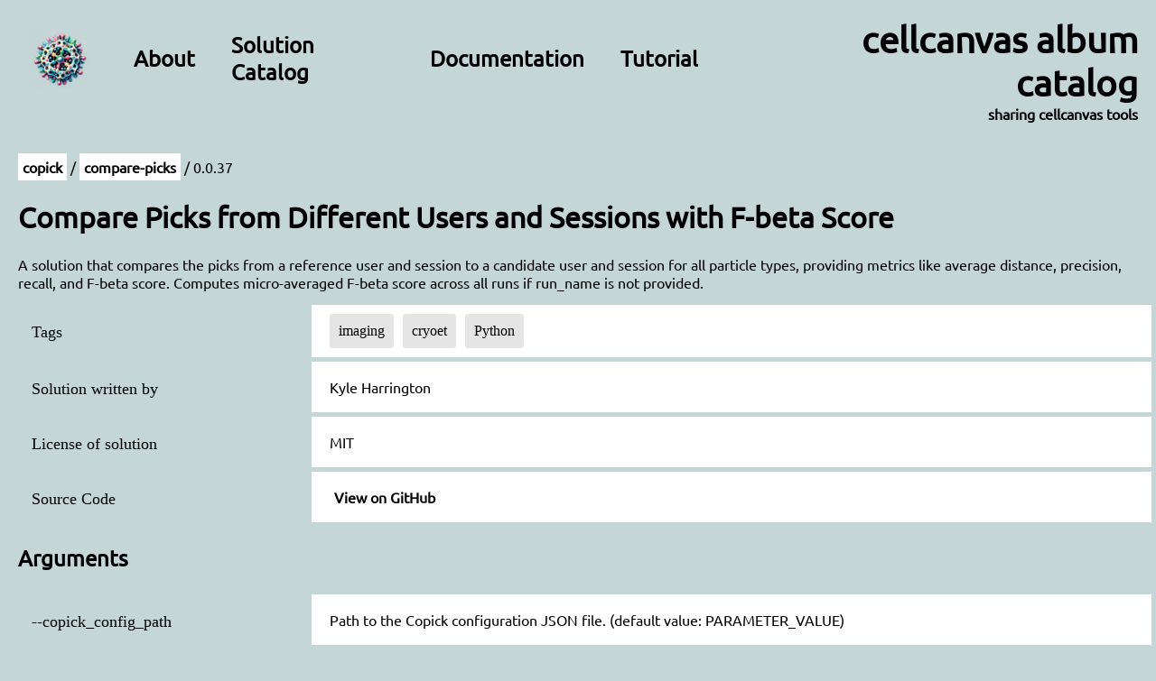

--- FILE ---
content_type: text/html; charset=utf-8
request_url: https://album.cellcanvas.org/copick/compare-picks/0.0.37/
body_size: 6135
content:
<!DOCTYPE html><html><head><meta charSet="utf-8"/><meta http-equiv="x-ua-compatible" content="ie=edge"/><meta name="viewport" content="width=device-width, initial-scale=1, shrink-to-fit=no"/><style data-href="/styles.eda51b879585b4a800dd.css" data-identity="gatsby-global-css">@font-face{font-display:swap;font-family:Ubuntu;font-style:normal;font-weight:400;src:url(/static/ubuntu-cyrillic-ext-400-normal-80c010be16bde8b7e613a74066e2b9ef.woff2) format("woff2"),url(/static/ubuntu-all-400-normal-8629f83ad2c45e75a914dd97fd21746d.woff) format("woff");unicode-range:U+0460-052f,U+1c80-1c88,U+20b4,U+2de0-2dff,U+a640-a69f,U+fe2e-fe2f}@font-face{font-display:swap;font-family:Ubuntu;font-style:normal;font-weight:400;src:url(/static/ubuntu-cyrillic-400-normal-5baf1f37de97e50ab654c46ecdfa687b.woff2) format("woff2"),url(/static/ubuntu-all-400-normal-8629f83ad2c45e75a914dd97fd21746d.woff) format("woff");unicode-range:U+0301,U+0400-045f,U+0490-0491,U+04b0-04b1,U+2116}@font-face{font-display:swap;font-family:Ubuntu;font-style:normal;font-weight:400;src:url(/static/ubuntu-greek-ext-400-normal-7f5049065c02fb5e06282aeab839cbb2.woff2) format("woff2"),url(/static/ubuntu-all-400-normal-8629f83ad2c45e75a914dd97fd21746d.woff) format("woff");unicode-range:U+1f??}@font-face{font-display:swap;font-family:Ubuntu;font-style:normal;font-weight:400;src:url(/static/ubuntu-greek-400-normal-038ee74fde7a2c872ee2f9a62edb69d8.woff2) format("woff2"),url(/static/ubuntu-all-400-normal-8629f83ad2c45e75a914dd97fd21746d.woff) format("woff");unicode-range:U+0370-03ff}@font-face{font-display:swap;font-family:Ubuntu;font-style:normal;font-weight:400;src:url(/static/ubuntu-latin-ext-400-normal-9967dbf10fc3cb92edfb247472a17ec0.woff2) format("woff2"),url(/static/ubuntu-all-400-normal-8629f83ad2c45e75a914dd97fd21746d.woff) format("woff");unicode-range:U+0100-024f,U+0259,U+1e??,U+2020,U+20a0-20ab,U+20ad-20cf,U+2113,U+2c60-2c7f,U+a720-a7ff}@font-face{font-display:swap;font-family:Ubuntu;font-style:normal;font-weight:400;src:url(/static/ubuntu-latin-400-normal-2f02effe392a63dc07a5cdf187b2ef09.woff2) format("woff2"),url(/static/ubuntu-all-400-normal-8629f83ad2c45e75a914dd97fd21746d.woff) format("woff");unicode-range:U+00??,U+0131,U+0152-0153,U+02bb-02bc,U+02c6,U+02da,U+02dc,U+2000-206f,U+2074,U+20ac,U+2122,U+2191,U+2193,U+2212,U+2215,U+feff,U+fffd}body{height:100%;margin:0;padding:0}.root,body,html{background-color:#c5d6d6}li{margin:20px 0}.header{align-self:flex-start}.header,.header-text{display:flex;height:100px}.header-text{align-items:stretch;justify-content:center;padding:10px}.header-text>a{padding:10px}.header-menu{display:flex;flex-direction:column}.header-menu-item{font-size:150%;margin:10px 10px 0;padding:10px;text-align:left}.header-logo,.header-menu-item{align-items:center;display:flex}.header-logo{height:100px;justify-content:center;margin:10px;padding:5px;width:100px}.header-title{font-size:250%}.logo{margin:10px}.root{align-items:center;min-height:100%}.main,.root{display:flex;flex-direction:column}.main{width:1100px}.content{flex:1 1;margin:20px 0;padding:20px}.doc-box{padding:10px}.meta-box{display:flex;flex-wrap:wrap;margin:10px 0;padding:5px 5px 0}.meta-name{flex:1 1;margin:10px 0;padding:10px}.meta-value{display:flex;flex:3 1;flex-direction:column;justify-content:center;margin-bottom:5px;padding:10px 10px 10px 20px}.doc-box{line-height:1.5;margin-bottom:10px;margin-top:20px;padding:5px 5px 10px}.doc-box-title{font-weight:700;padding:20px}.doc-box-content{margin-left:-20px;margin-right:-20px;margin-top:2px;padding:20px}.clear{clear:both}.break{flex-basis:100%;height:0}.solution-list{list-style:none;margin:0;padding:0}.solution-list li{margin:0 0 15px;overflow:hidden;padding:0}.solution-list a{background:none;display:block;padding:0}.solution-title{font-weight:700}.solution-description{flex:1 1;font-weight:400;margin:10px -10px -10px}.solution-description>*{margin:10px}.solution-citation{font-weight:400;margin-top:10px}.solution-preview{display:flex}.solution-preview-text{display:flex;flex:2 1;flex-direction:column;padding:10px}.solution-preview-image{flex:1 1}.solution-cover{margin:10px 0;overflow:hidden}.small-screen-spacer{display:none}.tags{align-items:center;flex-direction:row;justify-content:flex-start}.tags>*{margin:0 10px 0 0}.download-items{display:flex;flex-wrap:wrap}.os-specific-download{align-items:center;display:flex;flex:1 1;margin:10px;max-width:400px;min-width:300px;padding:10px}.os-specific-download>*{flex:2 1;font-size:95%;font-weight:400}.os-specific-download .logo{flex:1 1;height:60px;width:60px}.gui-button{display:inline-block;margin:2px;padding:2px 5px}.citation-doi,.tag{display:inline-block;padding:10px}.citation-doi{margin-right:20px}@media (max-width:1360px){.main{width:100%}.header-menu{flex-direction:row}.header-menu-item{height:90px}.header{align-self:stretch;height:inherit}.header-text{text-align:right}.header-logo{border:0}.small-screen-spacer{display:block;flex:1 1}}body{background:#e2e2e4;font-family:Ubuntu}.header a{background:none}.header .header-menu-item{color:#000}.nav a,a{color:#000}a{background:#fff;display:inline-block;font-weight:700;padding:5px;text-decoration:none}.solution-list li{border-bottom:3px solid #fff;border-right:3px solid #fff}.solution-preview{background:hsla(0,0%,100%,.4)}.solution-list .solution-preview-image{background:#83de7b}.solution-description{background:#fff}.solution-citation{font-family:Ubuntu Condensed}.meta-name{font-family:Ubuntu Mono;font-size:110%}.meta-value{margin-right:-20px}.doc-box-content,.meta-value{background:#fff}.doc-box{background:hsla(0,0%,100%,.3);border-radius:5px}.meta-box{border-radius:5px}.doc-box pre[class*=language-]{background:none}.doc-box code[class*=language-],pre[class*=language-]{background:none;color:#000}.solution-cover{border-radius:5px}.gui-button{border-radius:3px;box-shadow:#e2e2e4}.os-specific-download{border-radius:12px}.citation-doi,.tag{background:rgba(0,0,0,.1);border-radius:3px;font-family:Ubuntu Mono}@media (max-width:1360px){.header-logo,.header .header-menu-item{border:0}}</style><meta name="generator" content="Gatsby 3.14.0"/><title data-react-helmet="true">cellcanvas album catalog</title><meta data-react-helmet="true" name="description" content="sample description"/><meta data-react-helmet="true" name="keywords" content="sample, album, collection"/><style>.gatsby-image-wrapper{position:relative;overflow:hidden}.gatsby-image-wrapper picture.object-fit-polyfill{position:static!important}.gatsby-image-wrapper img{bottom:0;height:100%;left:0;margin:0;max-width:none;padding:0;position:absolute;right:0;top:0;width:100%;object-fit:cover}.gatsby-image-wrapper [data-main-image]{opacity:0;transform:translateZ(0);transition:opacity .25s linear;will-change:opacity}.gatsby-image-wrapper-constrained{display:inline-block;vertical-align:top}</style><noscript><style>.gatsby-image-wrapper noscript [data-main-image]{opacity:1!important}.gatsby-image-wrapper [data-placeholder-image]{opacity:0!important}</style></noscript><script type="module">const e="undefined"!=typeof HTMLImageElement&&"loading"in HTMLImageElement.prototype;e&&document.body.addEventListener("load",(function(e){if(void 0===e.target.dataset.mainImage)return;if(void 0===e.target.dataset.gatsbyImageSsr)return;const t=e.target;let a=null,n=t;for(;null===a&&n;)void 0!==n.parentNode.dataset.gatsbyImageWrapper&&(a=n.parentNode),n=n.parentNode;const o=a.querySelector("[data-placeholder-image]"),r=new Image;r.src=t.currentSrc,r.decode().catch((()=>{})).then((()=>{t.style.opacity=1,o&&(o.style.opacity=0,o.style.transition="opacity 500ms linear")}))}),!0);</script><link rel="icon" href="/favicon-32x32.png?v=3fa896e25674388246fb82808d3bdb8e" type="image/png"/><link rel="manifest" href="/manifest.webmanifest" crossorigin="anonymous"/><meta name="theme-color" content="#a2466c"/><link rel="apple-touch-icon" sizes="48x48" href="/icons/icon-48x48.png?v=3fa896e25674388246fb82808d3bdb8e"/><link rel="apple-touch-icon" sizes="72x72" href="/icons/icon-72x72.png?v=3fa896e25674388246fb82808d3bdb8e"/><link rel="apple-touch-icon" sizes="96x96" href="/icons/icon-96x96.png?v=3fa896e25674388246fb82808d3bdb8e"/><link rel="apple-touch-icon" sizes="144x144" href="/icons/icon-144x144.png?v=3fa896e25674388246fb82808d3bdb8e"/><link rel="apple-touch-icon" sizes="192x192" href="/icons/icon-192x192.png?v=3fa896e25674388246fb82808d3bdb8e"/><link rel="apple-touch-icon" sizes="256x256" href="/icons/icon-256x256.png?v=3fa896e25674388246fb82808d3bdb8e"/><link rel="apple-touch-icon" sizes="384x384" href="/icons/icon-384x384.png?v=3fa896e25674388246fb82808d3bdb8e"/><link rel="apple-touch-icon" sizes="512x512" href="/icons/icon-512x512.png?v=3fa896e25674388246fb82808d3bdb8e"/><link as="script" rel="preload" href="/webpack-runtime-0a9bee8c367f394aefaf.js"/><link as="script" rel="preload" href="/framework-b055e87411650eb91860.js"/><link as="script" rel="preload" href="/app-b3178e3158def82ebdc7.js"/><link as="script" rel="preload" href="/commons-57907e18486a9108de93.js"/><link as="script" rel="preload" href="/component---node-modules-gatsby-theme-album-src-templates-version-js-24629217e84fb9f58239.js"/><link as="fetch" rel="preload" href="/page-data/copick/compare-picks/0.0.37/page-data.json" crossorigin="anonymous"/><link as="fetch" rel="preload" href="/page-data/app-data.json" crossorigin="anonymous"/></head><body><div id="___gatsby"><div style="outline:none" tabindex="-1" id="gatsby-focus-wrapper"><div class="root" style="background-color:#c5d6d6"><div class="header"><div class="header-menu"><div class="header-logo"><a href="/"><div data-gatsby-image-wrapper="" class="gatsby-image-wrapper gatsby-image-wrapper-constrained logo"><div style="max-width:154px;display:block"><img alt="" role="presentation" aria-hidden="true" src="data:image/svg+xml;charset=utf-8,%3Csvg height=&#x27;154&#x27; width=&#x27;154&#x27; xmlns=&#x27;http://www.w3.org/2000/svg&#x27; version=&#x27;1.1&#x27;%3E%3C/svg%3E" style="max-width:100%;display:block;position:static"/></div><img aria-hidden="true" data-placeholder-image="" style="opacity:1;transition:opacity 500ms linear" decoding="async" src="[data-uri]" alt=""/><picture><source type="image/webp" data-srcset="/static/3fa896e25674388246fb82808d3bdb8e/72e27/logo.webp 39w,/static/3fa896e25674388246fb82808d3bdb8e/8da7f/logo.webp 77w,/static/3fa896e25674388246fb82808d3bdb8e/b2942/logo.webp 154w" sizes="(min-width: 154px) 154px, 100vw"/><img data-gatsby-image-ssr="" fit="contain" data-main-image="" style="opacity:0" sizes="(min-width: 154px) 154px, 100vw" decoding="async" loading="lazy" data-src="/static/3fa896e25674388246fb82808d3bdb8e/4b686/logo.png" data-srcset="/static/3fa896e25674388246fb82808d3bdb8e/b5941/logo.png 39w,/static/3fa896e25674388246fb82808d3bdb8e/7947c/logo.png 77w,/static/3fa896e25674388246fb82808d3bdb8e/4b686/logo.png 154w" alt="catalog logo"/></picture><noscript><picture><source type="image/webp" srcSet="/static/3fa896e25674388246fb82808d3bdb8e/72e27/logo.webp 39w,/static/3fa896e25674388246fb82808d3bdb8e/8da7f/logo.webp 77w,/static/3fa896e25674388246fb82808d3bdb8e/b2942/logo.webp 154w" sizes="(min-width: 154px) 154px, 100vw"/><img data-gatsby-image-ssr="" fit="contain" data-main-image="" style="opacity:0" sizes="(min-width: 154px) 154px, 100vw" decoding="async" loading="lazy" src="/static/3fa896e25674388246fb82808d3bdb8e/4b686/logo.png" srcSet="/static/3fa896e25674388246fb82808d3bdb8e/b5941/logo.png 39w,/static/3fa896e25674388246fb82808d3bdb8e/7947c/logo.png 77w,/static/3fa896e25674388246fb82808d3bdb8e/4b686/logo.png 154w" alt="catalog logo"/></picture></noscript><script type="module">const t="undefined"!=typeof HTMLImageElement&&"loading"in HTMLImageElement.prototype;if(t){const t=document.querySelectorAll("img[data-main-image]");for(let e of t){e.dataset.src&&(e.setAttribute("src",e.dataset.src),e.removeAttribute("data-src")),e.dataset.srcset&&(e.setAttribute("srcset",e.dataset.srcset),e.removeAttribute("data-srcset"));const t=e.parentNode.querySelectorAll("source[data-srcset]");for(let e of t)e.setAttribute("srcset",e.dataset.srcset),e.removeAttribute("data-srcset");e.complete&&(e.style.opacity=1)}}</script></div></a></div><a as="nav" class="header-menu-item" href="/about">About</a><a as="nav" class="header-menu-item" href="/catalog">Solution Catalog</a><a as="nav" class="header-menu-item" href="/documentation">Documentation</a><a as="nav" class="header-menu-item" href="/tutorial">Tutorial</a></div><div class="small-screen-spacer"></div><div class="header-text"><a href="/"><div class="header-title">cellcanvas album catalog</div><div class="header-subtitle">sharing cellcanvas tools</div></a></div></div><div class="main"><div class="content"><div class="flex"><div><a href="/copick">copick</a> / <a href="/copick/compare-picks">compare-picks</a> / <!-- -->0.0.37<h1>Compare Picks from Different Users and Sessions with F-beta Score</h1></div></div><div>A solution that compares the picks from a reference user and session to a candidate user and session for all particle types, providing metrics like average distance, precision, recall, and F-beta score. Computes micro-averaged F-beta score across all runs if run_name is not provided.</div><div class="meta-box"><div class="meta-name">Tags</div><div class="meta-value tags"><span class="tag">imaging</span><span class="tag">cryoet</span><span class="tag">Python</span></div><div class="break"></div><div class="meta-name">Solution written by</div><div class="meta-value"><div>Kyle Harrington</div></div><div class="break"></div><div class="meta-name">License of solution</div><div class="meta-value">MIT</div><div class="break"></div><div class="meta-name">Source Code</div><div class="meta-value"><a href="https://github.com/cellcanvas/album-catalog/blob/main/solutions/copick/compare-picks/solution.py" target="_blank" rel="noopener noreferrer">View on GitHub</a></div><div class="break"></div></div><h2>Arguments</h2><div class="meta-box"><div class="meta-name">--<!-- -->copick_config_path</div><div class="meta-value">Path to the Copick configuration JSON file.<!-- --> (default value: <!-- -->PARAMETER_VALUE<!-- -->)</div><div class="break"></div><div class="meta-name">--<!-- -->reference_user_id</div><div class="meta-value">User ID for the reference picks.<!-- --> (default value: <!-- -->PARAMETER_VALUE<!-- -->)</div><div class="break"></div><div class="meta-name">--<!-- -->reference_session_id</div><div class="meta-value">Session ID for the reference picks.<!-- --> (default value: <!-- -->PARAMETER_VALUE<!-- -->)</div><div class="break"></div><div class="meta-name">--<!-- -->candidate_user_id</div><div class="meta-value">User ID for the candidate picks.<!-- --> (default value: <!-- -->PARAMETER_VALUE<!-- -->)</div><div class="break"></div><div class="meta-name">--<!-- -->candidate_session_id</div><div class="meta-value">Session ID for the candidate picks.<!-- --> (default value: <!-- -->PARAMETER_VALUE<!-- -->)</div><div class="break"></div><div class="meta-name">--<!-- -->distance_threshold</div><div class="meta-value">Distance threshold multiplier for matching points (e.g., 1.5x the radius as default).<!-- --> (default value: <!-- -->PARAMETER_VALUE<!-- -->)</div><div class="break"></div><div class="meta-name">--<!-- -->beta</div><div class="meta-value">Beta value for the F-beta score.<!-- --> (default value: <!-- -->PARAMETER_VALUE<!-- -->)</div><div class="break"></div><div class="meta-name">--<!-- -->run_name</div><div class="meta-value">Name of the Copick run to process. If not specified all runs will be processed.<!-- --> (default value: <!-- -->PARAMETER_VALUE<!-- -->)</div><div class="break"></div><div class="meta-name">--<!-- -->output_json</div><div class="meta-value">Path to save the output JSON file with the results.<!-- --> (default value: <!-- -->PARAMETER_VALUE<!-- -->)</div><div class="break"></div><div class="meta-name">--<!-- -->weights</div><div class="meta-value">Comma-separated list of weights for each particle type (e.g., particle1=1,particle2=2).<!-- --> (default value: <!-- -->PARAMETER_VALUE<!-- -->)</div><div class="break"></div></div><h2>Usage instructions</h2>Please follow <a href="https://album.solutions/guide?catalog_url=https://github.com/cellcanvas/album-catalog&amp;catalog_name=cellcanvas&amp;group=copick&amp;name=compare-picks&amp;version=0.0.37">this link</a> for details on how to install and run this solution.</div></div></div></div><div id="gatsby-announcer" style="position:absolute;top:0;width:1px;height:1px;padding:0;overflow:hidden;clip:rect(0, 0, 0, 0);white-space:nowrap;border:0" aria-live="assertive" aria-atomic="true"></div></div><script id="gatsby-script-loader">/*<![CDATA[*/window.pagePath="/copick/compare-picks/0.0.37";/*]]>*/</script><script id="gatsby-chunk-mapping">/*<![CDATA[*/window.___chunkMapping={"polyfill":["/polyfill-b3f43b7266556721336e.js"],"app":["/app-b3178e3158def82ebdc7.js"],"component---node-modules-gatsby-theme-album-src-templates-catalog-js":["/component---node-modules-gatsby-theme-album-src-templates-catalog-js-48248e7708faebc289f9.js"],"component---node-modules-gatsby-theme-album-src-templates-group-js":["/component---node-modules-gatsby-theme-album-src-templates-group-js-29f53316425f9e7c6cdb.js"],"component---node-modules-gatsby-theme-album-src-templates-home-js":["/component---node-modules-gatsby-theme-album-src-templates-home-js-d637f8dc00838fccdc19.js"],"component---node-modules-gatsby-theme-album-src-templates-name-js":["/component---node-modules-gatsby-theme-album-src-templates-name-js-5fda9d7e8fc53d12ddba.js"],"component---node-modules-gatsby-theme-album-src-templates-page-js":["/component---node-modules-gatsby-theme-album-src-templates-page-js-4c5b8cd79b9e4a397429.js"],"component---node-modules-gatsby-theme-album-src-templates-version-js":["/component---node-modules-gatsby-theme-album-src-templates-version-js-24629217e84fb9f58239.js"]};/*]]>*/</script><script src="/polyfill-b3f43b7266556721336e.js" nomodule=""></script><script src="/component---node-modules-gatsby-theme-album-src-templates-version-js-24629217e84fb9f58239.js" async=""></script><script src="/commons-57907e18486a9108de93.js" async=""></script><script src="/app-b3178e3158def82ebdc7.js" async=""></script><script src="/framework-b055e87411650eb91860.js" async=""></script><script src="/webpack-runtime-0a9bee8c367f394aefaf.js" async=""></script><script defer src="https://static.cloudflareinsights.com/beacon.min.js/vcd15cbe7772f49c399c6a5babf22c1241717689176015" integrity="sha512-ZpsOmlRQV6y907TI0dKBHq9Md29nnaEIPlkf84rnaERnq6zvWvPUqr2ft8M1aS28oN72PdrCzSjY4U6VaAw1EQ==" data-cf-beacon='{"version":"2024.11.0","token":"652aa06cd7884c1baf3601e76d3773bc","r":1,"server_timing":{"name":{"cfCacheStatus":true,"cfEdge":true,"cfExtPri":true,"cfL4":true,"cfOrigin":true,"cfSpeedBrain":true},"location_startswith":null}}' crossorigin="anonymous"></script>
</body></html>

--- FILE ---
content_type: application/javascript; charset=utf-8
request_url: https://album.cellcanvas.org/component---node-modules-gatsby-theme-album-src-templates-version-js-24629217e84fb9f58239.js
body_size: 680
content:
"use strict";(self.webpackChunkcatalog_gatsby=self.webpackChunkcatalog_gatsby||[]).push([[929],{2503:function(e,t,a){a.r(t),a.d(t,{default:function(){return s}});var n=a(7294),l=a(8582),m=a(6125),r=a(5444),c=function(e){return"https://github.com/cellcanvas/album-catalog/blob/main/solutions/"+e.group+"/"+e.name+"/solution.py"},o=function(e){var t=e.solution,a=e.site,l=e.catalog_meta,o="https://album.solutions/guide?catalog_url="+encodeURI(a.siteMetadata.catalog_url)+"&catalog_name="+l.name+"&group="+t.group+"&name="+t.name+"&version="+t.version+(t.doi?"&doi="+encodeURI(t.doi):"");return n.createElement(n.Fragment,null,n.createElement("div",{className:"flex"},n.createElement("div",null,n.createElement(r.Link,{to:"/"+t.group},t.group)," / ",n.createElement(r.Link,{to:"/"+t.group+"/"+t.name},t.name)," / ",t.version,n.createElement("h1",null,function(e){return e.title||e.name}(t))),function(e){return e.covers.length>0?n.createElement("div",{className:"solution-cover"},n.createElement(m.G,{image:(0,m.d)(e.covers[0].img),alt:e.covers[0].description})):""}(t)),n.createElement("div",null,t.description),n.createElement("div",{className:"meta-box"},function(e){return e.solution_tags&&e.solution_tags.length>0?n.createElement(n.Fragment,null,n.createElement("div",{className:"meta-name"},"Tags"),n.createElement("div",{className:"meta-value tags"},e.solution_tags.map((function(e){return n.createElement(n.Fragment,{key:e.name},n.createElement("span",{className:"tag"},e.name))}))),n.createElement("div",{className:"break"})):""}(t),function(e){return e.solution_citations&&e.solution_citations.length>0?n.createElement(n.Fragment,null,n.createElement("div",{className:"meta-name"},"Citation"),n.createElement("div",{className:"meta-value"},e.solution_citations.map((function(e){return n.createElement(n.Fragment,{key:e.text},n.createElement("div",null,e.doi&&""!==e.doi?n.createElement("span",{className:"citation-doi"},e.doi):"",e.text,e.url&&""!==e.url?n.createElement("a",{className:"citation-url",href:e.url},e.url):""))}))),n.createElement("div",{className:"break"})):""}(t),function(e){return e.solution_authors&&e.solution_authors.length>0?n.createElement(n.Fragment,null,n.createElement("div",{className:"meta-name"},"Solution written by"),n.createElement("div",{className:"meta-value"},e.solution_authors.map((function(e){return n.createElement(n.Fragment,{key:e.name},n.createElement("div",null,e.name))}))),n.createElement("div",{className:"break"})):""}(t),function(e){return e.doi?n.createElement(n.Fragment,null,n.createElement("div",{className:"meta-name"},"Solution DOI"),n.createElement("div",{className:"meta-value"},n.createElement("div",null,""!==e.doi?n.createElement("span",{className:"citation-doi"},e.doi):"")),n.createElement("div",{className:"break"})):""}(t),function(e){return e.license?n.createElement(n.Fragment,null,n.createElement("div",{className:"meta-name"},"License of solution"),n.createElement("div",{className:"meta-value"},e.license)):""}(t),n.createElement("div",{className:"break"}),n.createElement("div",{className:"meta-name"},"Source Code"),n.createElement("div",{className:"meta-value"},n.createElement("a",{href:c(t),target:"_blank",rel:"noopener noreferrer"},"View on GitHub")),n.createElement("div",{className:"break"})),t.solution_custom&&t.solution_custom.length>0?n.createElement(n.Fragment,null,n.createElement("h2",null,"Custom keys"),n.createElement("div",{className:"meta-box"},t.solution_custom.map((function(e){return n.createElement(n.Fragment,{key:e.custom_key},n.createElement("div",{className:"meta-name"},e.custom_key),n.createElement("div",{className:"meta-value"},e.custom_value),n.createElement("div",{className:"break"}))})))):"",n.createElement("h2",null,"Arguments"),t.solution_arguments&&t.solution_arguments.length>0?n.createElement("div",{className:"meta-box"},t.solution_arguments.map((function(e){return n.createElement(n.Fragment,{key:e.name},n.createElement("div",{className:"meta-name"},"--",e.name),n.createElement("div",{className:"meta-value"},e.description," (default value: ",e.default_value,")"),n.createElement("div",{className:"break"}))}))):"No arguments",n.createElement("h2",null,"Usage instructions"),"Please follow ",n.createElement("a",{href:o},"this link")," for details on how to install and run this solution.",function(e){return e.documentation&&e.documentation.length>0?n.createElement("div",{className:"documentations"},e.documentation.map((function(e){return e.content?n.createElement(n.Fragment,{key:e.content.documentation_id},n.createElement("div",{className:"documentation",dangerouslySetInnerHTML:{__html:e.content.childMarkdownRemark.html}})):""}))):""}(t))},s=function(e){var t=e.pageContext;return n.createElement(l.Z,{site:t.site,path:t.path},n.createElement(o,t))}}}]);
//# sourceMappingURL=component---node-modules-gatsby-theme-album-src-templates-version-js-24629217e84fb9f58239.js.map

--- FILE ---
content_type: application/javascript; charset=utf-8
request_url: https://album.cellcanvas.org/webpack-runtime-0a9bee8c367f394aefaf.js
body_size: 1791
content:
!function(){"use strict";var e,t,n,r,o,u,a,i={},c={};function f(e){var t=c[e];if(void 0!==t)return t.exports;var n=c[e]={exports:{}};return i[e](n,n.exports,f),n.exports}f.m=i,e=[],f.O=function(t,n,r,o){if(!n){var u=1/0;for(s=0;s<e.length;s++){n=e[s][0],r=e[s][1],o=e[s][2];for(var a=!0,i=0;i<n.length;i++)(!1&o||u>=o)&&Object.keys(f.O).every((function(e){return f.O[e](n[i])}))?n.splice(i--,1):(a=!1,o<u&&(u=o));if(a){e.splice(s--,1);var c=r();void 0!==c&&(t=c)}}return t}o=o||0;for(var s=e.length;s>0&&e[s-1][2]>o;s--)e[s]=e[s-1];e[s]=[n,r,o]},f.n=function(e){var t=e&&e.__esModule?function(){return e.default}:function(){return e};return f.d(t,{a:t}),t},n=Object.getPrototypeOf?function(e){return Object.getPrototypeOf(e)}:function(e){return e.__proto__},f.t=function(e,r){if(1&r&&(e=this(e)),8&r)return e;if("object"==typeof e&&e){if(4&r&&e.__esModule)return e;if(16&r&&"function"==typeof e.then)return e}var o=Object.create(null);f.r(o);var u={};t=t||[null,n({}),n([]),n(n)];for(var a=2&r&&e;"object"==typeof a&&!~t.indexOf(a);a=n(a))Object.getOwnPropertyNames(a).forEach((function(t){u[t]=function(){return e[t]}}));return u.default=function(){return e},f.d(o,u),o},f.d=function(e,t){for(var n in t)f.o(t,n)&&!f.o(e,n)&&Object.defineProperty(e,n,{enumerable:!0,get:t[n]})},f.f={},f.e=function(e){return Promise.all(Object.keys(f.f).reduce((function(t,n){return f.f[n](e,t),t}),[]))},f.u=function(e){return({84:"component---node-modules-gatsby-theme-album-src-templates-catalog-js",240:"component---node-modules-gatsby-theme-album-src-templates-page-js",351:"commons",532:"styles",569:"component---node-modules-gatsby-theme-album-src-templates-home-js",600:"component---node-modules-gatsby-theme-album-src-templates-group-js",737:"component---node-modules-gatsby-theme-album-src-templates-name-js",929:"component---node-modules-gatsby-theme-album-src-templates-version-js"}[e]||e)+"-"+{84:"48248e7708faebc289f9",175:"f2b3b8c57791b1e8c725",231:"81f16d98f7d44ee671d6",240:"4c5b8cd79b9e4a397429",351:"57907e18486a9108de93",503:"c8ec2fffea5e62c2df68",532:"314c2fdbd5807a2985bc",569:"d637f8dc00838fccdc19",600:"29f53316425f9e7c6cdb",737:"5fda9d7e8fc53d12ddba",929:"24629217e84fb9f58239"}[e]+".js"},f.miniCssF=function(e){return"styles.eda51b879585b4a800dd.css"},f.g=function(){if("object"==typeof globalThis)return globalThis;try{return this||new Function("return this")()}catch(e){if("object"==typeof window)return window}}(),f.o=function(e,t){return Object.prototype.hasOwnProperty.call(e,t)},r={},o="catalog-gatsby:",f.l=function(e,t,n,u){if(r[e])r[e].push(t);else{var a,i;if(void 0!==n)for(var c=document.getElementsByTagName("script"),s=0;s<c.length;s++){var l=c[s];if(l.getAttribute("src")==e||l.getAttribute("data-webpack")==o+n){a=l;break}}a||(i=!0,(a=document.createElement("script")).charset="utf-8",a.timeout=120,f.nc&&a.setAttribute("nonce",f.nc),a.setAttribute("data-webpack",o+n),a.src=e),r[e]=[t];var d=function(t,n){a.onerror=a.onload=null,clearTimeout(m);var o=r[e];if(delete r[e],a.parentNode&&a.parentNode.removeChild(a),o&&o.forEach((function(e){return e(n)})),t)return t(n)},m=setTimeout(d.bind(null,void 0,{type:"timeout",target:a}),12e4);a.onerror=d.bind(null,a.onerror),a.onload=d.bind(null,a.onload),i&&document.head.appendChild(a)}},f.r=function(e){"undefined"!=typeof Symbol&&Symbol.toStringTag&&Object.defineProperty(e,Symbol.toStringTag,{value:"Module"}),Object.defineProperty(e,"__esModule",{value:!0})},f.p="/",u=function(e){return new Promise((function(t,n){var r=f.miniCssF(e),o=f.p+r;if(function(e,t){for(var n=document.getElementsByTagName("link"),r=0;r<n.length;r++){var o=(a=n[r]).getAttribute("data-href")||a.getAttribute("href");if("stylesheet"===a.rel&&(o===e||o===t))return a}var u=document.getElementsByTagName("style");for(r=0;r<u.length;r++){var a;if((o=(a=u[r]).getAttribute("data-href"))===e||o===t)return a}}(r,o))return t();!function(e,t,n,r){var o=document.createElement("link");o.rel="stylesheet",o.type="text/css",o.onerror=o.onload=function(u){if(o.onerror=o.onload=null,"load"===u.type)n();else{var a=u&&("load"===u.type?"missing":u.type),i=u&&u.target&&u.target.href||t,c=new Error("Loading CSS chunk "+e+" failed.\n("+i+")");c.code="CSS_CHUNK_LOAD_FAILED",c.type=a,c.request=i,o.parentNode.removeChild(o),r(c)}},o.href=t,document.head.appendChild(o)}(e,o,t,n)}))},a={658:0},f.f.miniCss=function(e,t){a[e]?t.push(a[e]):0!==a[e]&&{532:1}[e]&&t.push(a[e]=u(e).then((function(){a[e]=0}),(function(t){throw delete a[e],t})))},function(){var e={658:0};f.f.j=function(t,n){var r=f.o(e,t)?e[t]:void 0;if(0!==r)if(r)n.push(r[2]);else if(/^(532|658)$/.test(t))e[t]=0;else{var o=new Promise((function(n,o){r=e[t]=[n,o]}));n.push(r[2]=o);var u=f.p+f.u(t),a=new Error;f.l(u,(function(n){if(f.o(e,t)&&(0!==(r=e[t])&&(e[t]=void 0),r)){var o=n&&("load"===n.type?"missing":n.type),u=n&&n.target&&n.target.src;a.message="Loading chunk "+t+" failed.\n("+o+": "+u+")",a.name="ChunkLoadError",a.type=o,a.request=u,r[1](a)}}),"chunk-"+t,t)}},f.O.j=function(t){return 0===e[t]};var t=function(t,n){var r,o,u=n[0],a=n[1],i=n[2],c=0;if(u.some((function(t){return 0!==e[t]}))){for(r in a)f.o(a,r)&&(f.m[r]=a[r]);if(i)var s=i(f)}for(t&&t(n);c<u.length;c++)o=u[c],f.o(e,o)&&e[o]&&e[o][0](),e[u[c]]=0;return f.O(s)},n=self.webpackChunkcatalog_gatsby=self.webpackChunkcatalog_gatsby||[];n.forEach(t.bind(null,0)),n.push=t.bind(null,n.push.bind(n))}()}();
//# sourceMappingURL=webpack-runtime-0a9bee8c367f394aefaf.js.map

--- FILE ---
content_type: application/javascript; charset=utf-8
request_url: https://album.cellcanvas.org/503-c8ec2fffea5e62c2df68.js
body_size: -41
content:
"use strict";(self.webpackChunkcatalog_gatsby=self.webpackChunkcatalog_gatsby||[]).push([[503],{9503:function(e,t,r){r.r(t),r.d(t,{lazyHydrate:function(){return i}});var o=r(6125),a=r(7294),n=r(3935),c=(r(4041),r(4811),["image","loading","isLoading","isLoaded","toggleIsLoaded","ref","imgClassName","imgStyle","objectPosition","backgroundColor","objectFit"]);function i(e,t,r,i){var u=e.image,d=e.loading,l=e.isLoading,g=e.isLoaded,s=e.toggleIsLoaded,b=e.ref,h=e.imgClassName,m=e.imgStyle,y=void 0===m?{}:m,f=e.objectPosition,k=e.backgroundColor,C=e.objectFit,L=void 0===C?"cover":C,j=(0,o._)(e,c),v=u.width,w=u.height,p=u.layout,N=u.images,P=u.placeholder,E=u.backgroundColor,F=JSON.stringify(N);y=(0,o.a)({objectFit:L,objectPosition:f,backgroundColor:k},y);var R=a.createElement(o.L,{layout:p,width:v,height:w},a.createElement(o.P,(0,o.a)({},(0,o.g)(P,g,p,v,w,E,L,f))),a.createElement(o.M,(0,o.a)({},j,{width:v,height:w,className:h},(0,o.b)(l,g,N,d,s,F,b,y))));return t.current&&(n.createRoot?(r.current||(r.current=n.createRoot(t.current)),r.current.render(R)):((r.current||i.current?n.render:n.hydrate)(R,t.current),r.current=!0)),function(){t.current&&(n.createRoot?r.current.render(null):n.render(null,t.current))}}}}]);
//# sourceMappingURL=503-c8ec2fffea5e62c2df68.js.map

--- FILE ---
content_type: application/javascript; charset=utf-8
request_url: https://album.cellcanvas.org/commons-57907e18486a9108de93.js
body_size: 6798
content:
(self.webpackChunkcatalog_gatsby=self.webpackChunkcatalog_gatsby||[]).push([[351],{2993:function(e){var t="undefined"!=typeof Element,n="function"==typeof Map,r="function"==typeof Set,o="function"==typeof ArrayBuffer&&!!ArrayBuffer.isView;function i(e,a){if(e===a)return!0;if(e&&a&&"object"==typeof e&&"object"==typeof a){if(e.constructor!==a.constructor)return!1;var c,u,s,l;if(Array.isArray(e)){if((c=e.length)!=a.length)return!1;for(u=c;0!=u--;)if(!i(e[u],a[u]))return!1;return!0}if(n&&e instanceof Map&&a instanceof Map){if(e.size!==a.size)return!1;for(l=e.entries();!(u=l.next()).done;)if(!a.has(u.value[0]))return!1;for(l=e.entries();!(u=l.next()).done;)if(!i(u.value[1],a.get(u.value[0])))return!1;return!0}if(r&&e instanceof Set&&a instanceof Set){if(e.size!==a.size)return!1;for(l=e.entries();!(u=l.next()).done;)if(!a.has(u.value[0]))return!1;return!0}if(o&&ArrayBuffer.isView(e)&&ArrayBuffer.isView(a)){if((c=e.length)!=a.length)return!1;for(u=c;0!=u--;)if(e[u]!==a[u])return!1;return!0}if(e.constructor===RegExp)return e.source===a.source&&e.flags===a.flags;if(e.valueOf!==Object.prototype.valueOf&&"function"==typeof e.valueOf&&"function"==typeof a.valueOf)return e.valueOf()===a.valueOf();if(e.toString!==Object.prototype.toString&&"function"==typeof e.toString&&"function"==typeof a.toString)return e.toString()===a.toString();if((c=(s=Object.keys(e)).length)!==Object.keys(a).length)return!1;for(u=c;0!=u--;)if(!Object.prototype.hasOwnProperty.call(a,s[u]))return!1;if(t&&e instanceof Element)return!1;for(u=c;0!=u--;)if(("_owner"!==s[u]&&"__v"!==s[u]&&"__o"!==s[u]||!e.$$typeof)&&!i(e[s[u]],a[s[u]]))return!1;return!0}return e!=e&&a!=a}e.exports=function(e,t){try{return i(e,t)}catch(n){if((n.message||"").match(/stack|recursion/i))return console.warn("react-fast-compare cannot handle circular refs"),!1;throw n}}},4839:function(e,t,n){"use strict";var r,o=n(7294),i=(r=o)&&"object"==typeof r&&"default"in r?r.default:r;function a(e,t,n){return t in e?Object.defineProperty(e,t,{value:n,enumerable:!0,configurable:!0,writable:!0}):e[t]=n,e}var c=!("undefined"==typeof window||!window.document||!window.document.createElement);e.exports=function(e,t,n){if("function"!=typeof e)throw new Error("Expected reducePropsToState to be a function.");if("function"!=typeof t)throw new Error("Expected handleStateChangeOnClient to be a function.");if(void 0!==n&&"function"!=typeof n)throw new Error("Expected mapStateOnServer to either be undefined or a function.");return function(r){if("function"!=typeof r)throw new Error("Expected WrappedComponent to be a React component.");var u,s=[];function l(){u=e(s.map((function(e){return e.props}))),f.canUseDOM?t(u):n&&(u=n(u))}var f=function(e){var t,n;function o(){return e.apply(this,arguments)||this}n=e,(t=o).prototype=Object.create(n.prototype),t.prototype.constructor=t,t.__proto__=n,o.peek=function(){return u},o.rewind=function(){if(o.canUseDOM)throw new Error("You may only call rewind() on the server. Call peek() to read the current state.");var e=u;return u=void 0,s=[],e};var a=o.prototype;return a.UNSAFE_componentWillMount=function(){s.push(this),l()},a.componentDidUpdate=function(){l()},a.componentWillUnmount=function(){var e=s.indexOf(this);s.splice(e,1),l()},a.render=function(){return i.createElement(r,this.props)},o}(o.PureComponent);return a(f,"displayName","SideEffect("+function(e){return e.displayName||e.name||"Component"}(r)+")"),a(f,"canUseDOM",c),f}}},8582:function(e,t,n){"use strict";n.d(t,{Z:function(){return Ae}});var r,o,i,a,c=n(7294),u=n(5697),s=n.n(u),l=n(4839),f=n.n(l),p=n(2993),d=n.n(p),m=n(6494),h=n.n(m),b="bodyAttributes",y="htmlAttributes",v="titleAttributes",g={BASE:"base",BODY:"body",HEAD:"head",HTML:"html",LINK:"link",META:"meta",NOSCRIPT:"noscript",SCRIPT:"script",STYLE:"style",TITLE:"title"},T=(Object.keys(g).map((function(e){return g[e]})),"charset"),A="cssText",w="href",E="http-equiv",O="innerHTML",C="itemprop",S="name",P="property",k="rel",j="src",L="target",x={accesskey:"accessKey",charset:"charSet",class:"className",contenteditable:"contentEditable",contextmenu:"contextMenu","http-equiv":"httpEquiv",itemprop:"itemProp",tabindex:"tabIndex"},I="defaultTitle",N="defer",R="encodeSpecialCharacters",M="onChangeClientState",B="titleTemplate",H=Object.keys(x).reduce((function(e,t){return e[x[t]]=t,e}),{}),U=[g.NOSCRIPT,g.SCRIPT,g.STYLE],W="data-react-helmet",z="function"==typeof Symbol&&"symbol"==typeof Symbol.iterator?function(e){return typeof e}:function(e){return e&&"function"==typeof Symbol&&e.constructor===Symbol&&e!==Symbol.prototype?"symbol":typeof e},K=function(e,t){if(!(e instanceof t))throw new TypeError("Cannot call a class as a function")},Y=function(){function e(e,t){for(var n=0;n<t.length;n++){var r=t[n];r.enumerable=r.enumerable||!1,r.configurable=!0,"value"in r&&(r.writable=!0),Object.defineProperty(e,r.key,r)}}return function(t,n,r){return n&&e(t.prototype,n),r&&e(t,r),t}}(),D=Object.assign||function(e){for(var t=1;t<arguments.length;t++){var n=arguments[t];for(var r in n)Object.prototype.hasOwnProperty.call(n,r)&&(e[r]=n[r])}return e},F=function(e,t){var n={};for(var r in e)t.indexOf(r)>=0||Object.prototype.hasOwnProperty.call(e,r)&&(n[r]=e[r]);return n},Q=function(e,t){if(!e)throw new ReferenceError("this hasn't been initialised - super() hasn't been called");return!t||"object"!=typeof t&&"function"!=typeof t?e:t},V=function(e){var t=!(arguments.length>1&&void 0!==arguments[1])||arguments[1];return!1===t?String(e):String(e).replace(/&/g,"&amp;").replace(/</g,"&lt;").replace(/>/g,"&gt;").replace(/"/g,"&quot;").replace(/'/g,"&#x27;")},q=function(e){var t=_(e,g.TITLE),n=_(e,B);if(n&&t)return n.replace(/%s/g,(function(){return Array.isArray(t)?t.join(""):t}));var r=_(e,I);return t||r||void 0},Z=function(e){return _(e,M)||function(){}},G=function(e,t){return t.filter((function(t){return void 0!==t[e]})).map((function(t){return t[e]})).reduce((function(e,t){return D({},e,t)}),{})},J=function(e,t){return t.filter((function(e){return void 0!==e[g.BASE]})).map((function(e){return e[g.BASE]})).reverse().reduce((function(t,n){if(!t.length)for(var r=Object.keys(n),o=0;o<r.length;o++){var i=r[o].toLowerCase();if(-1!==e.indexOf(i)&&n[i])return t.concat(n)}return t}),[])},X=function(e,t,n){var r={};return n.filter((function(t){return!!Array.isArray(t[e])||(void 0!==t[e]&&re("Helmet: "+e+' should be of type "Array". Instead found type "'+z(t[e])+'"'),!1)})).map((function(t){return t[e]})).reverse().reduce((function(e,n){var o={};n.filter((function(e){for(var n=void 0,i=Object.keys(e),a=0;a<i.length;a++){var c=i[a],u=c.toLowerCase();-1===t.indexOf(u)||n===k&&"canonical"===e[n].toLowerCase()||u===k&&"stylesheet"===e[u].toLowerCase()||(n=u),-1===t.indexOf(c)||c!==O&&c!==A&&c!==C||(n=c)}if(!n||!e[n])return!1;var s=e[n].toLowerCase();return r[n]||(r[n]={}),o[n]||(o[n]={}),!r[n][s]&&(o[n][s]=!0,!0)})).reverse().forEach((function(t){return e.push(t)}));for(var i=Object.keys(o),a=0;a<i.length;a++){var c=i[a],u=h()({},r[c],o[c]);r[c]=u}return e}),[]).reverse()},_=function(e,t){for(var n=e.length-1;n>=0;n--){var r=e[n];if(r.hasOwnProperty(t))return r[t]}return null},$=(r=Date.now(),function(e){var t=Date.now();t-r>16?(r=t,e(t)):setTimeout((function(){$(e)}),0)}),ee=function(e){return clearTimeout(e)},te="undefined"!=typeof window?window.requestAnimationFrame&&window.requestAnimationFrame.bind(window)||window.webkitRequestAnimationFrame||window.mozRequestAnimationFrame||$:n.g.requestAnimationFrame||$,ne="undefined"!=typeof window?window.cancelAnimationFrame||window.webkitCancelAnimationFrame||window.mozCancelAnimationFrame||ee:n.g.cancelAnimationFrame||ee,re=function(e){return console&&"function"==typeof console.warn&&console.warn(e)},oe=null,ie=function(e,t){var n=e.baseTag,r=e.bodyAttributes,o=e.htmlAttributes,i=e.linkTags,a=e.metaTags,c=e.noscriptTags,u=e.onChangeClientState,s=e.scriptTags,l=e.styleTags,f=e.title,p=e.titleAttributes;ue(g.BODY,r),ue(g.HTML,o),ce(f,p);var d={baseTag:se(g.BASE,n),linkTags:se(g.LINK,i),metaTags:se(g.META,a),noscriptTags:se(g.NOSCRIPT,c),scriptTags:se(g.SCRIPT,s),styleTags:se(g.STYLE,l)},m={},h={};Object.keys(d).forEach((function(e){var t=d[e],n=t.newTags,r=t.oldTags;n.length&&(m[e]=n),r.length&&(h[e]=d[e].oldTags)})),t&&t(),u(e,m,h)},ae=function(e){return Array.isArray(e)?e.join(""):e},ce=function(e,t){void 0!==e&&document.title!==e&&(document.title=ae(e)),ue(g.TITLE,t)},ue=function(e,t){var n=document.getElementsByTagName(e)[0];if(n){for(var r=n.getAttribute(W),o=r?r.split(","):[],i=[].concat(o),a=Object.keys(t),c=0;c<a.length;c++){var u=a[c],s=t[u]||"";n.getAttribute(u)!==s&&n.setAttribute(u,s),-1===o.indexOf(u)&&o.push(u);var l=i.indexOf(u);-1!==l&&i.splice(l,1)}for(var f=i.length-1;f>=0;f--)n.removeAttribute(i[f]);o.length===i.length?n.removeAttribute(W):n.getAttribute(W)!==a.join(",")&&n.setAttribute(W,a.join(","))}},se=function(e,t){var n=document.head||document.querySelector(g.HEAD),r=n.querySelectorAll(e+"["+"data-react-helmet]"),o=Array.prototype.slice.call(r),i=[],a=void 0;return t&&t.length&&t.forEach((function(t){var n=document.createElement(e);for(var r in t)if(t.hasOwnProperty(r))if(r===O)n.innerHTML=t.innerHTML;else if(r===A)n.styleSheet?n.styleSheet.cssText=t.cssText:n.appendChild(document.createTextNode(t.cssText));else{var c=void 0===t[r]?"":t[r];n.setAttribute(r,c)}n.setAttribute(W,"true"),o.some((function(e,t){return a=t,n.isEqualNode(e)}))?o.splice(a,1):i.push(n)})),o.forEach((function(e){return e.parentNode.removeChild(e)})),i.forEach((function(e){return n.appendChild(e)})),{oldTags:o,newTags:i}},le=function(e){return Object.keys(e).reduce((function(t,n){var r=void 0!==e[n]?n+'="'+e[n]+'"':""+n;return t?t+" "+r:r}),"")},fe=function(e){var t=arguments.length>1&&void 0!==arguments[1]?arguments[1]:{};return Object.keys(e).reduce((function(t,n){return t[x[n]||n]=e[n],t}),t)},pe=function(e,t,n){switch(e){case g.TITLE:return{toComponent:function(){return e=t.title,n=t.titleAttributes,(r={key:e})[W]=!0,o=fe(n,r),[c.createElement(g.TITLE,o,e)];var e,n,r,o},toString:function(){return function(e,t,n,r){var o=le(n),i=ae(t);return o?"<"+e+' data-react-helmet="true" '+o+">"+V(i,r)+"</"+e+">":"<"+e+' data-react-helmet="true">'+V(i,r)+"</"+e+">"}(e,t.title,t.titleAttributes,n)}};case b:case y:return{toComponent:function(){return fe(t)},toString:function(){return le(t)}};default:return{toComponent:function(){return function(e,t){return t.map((function(t,n){var r,o=((r={key:n})[W]=!0,r);return Object.keys(t).forEach((function(e){var n=x[e]||e;if(n===O||n===A){var r=t.innerHTML||t.cssText;o.dangerouslySetInnerHTML={__html:r}}else o[n]=t[e]})),c.createElement(e,o)}))}(e,t)},toString:function(){return function(e,t,n){return t.reduce((function(t,r){var o=Object.keys(r).filter((function(e){return!(e===O||e===A)})).reduce((function(e,t){var o=void 0===r[t]?t:t+'="'+V(r[t],n)+'"';return e?e+" "+o:o}),""),i=r.innerHTML||r.cssText||"",a=-1===U.indexOf(e);return t+"<"+e+' data-react-helmet="true" '+o+(a?"/>":">"+i+"</"+e+">")}),"")}(e,t,n)}}}},de=function(e){var t=e.baseTag,n=e.bodyAttributes,r=e.encode,o=e.htmlAttributes,i=e.linkTags,a=e.metaTags,c=e.noscriptTags,u=e.scriptTags,s=e.styleTags,l=e.title,f=void 0===l?"":l,p=e.titleAttributes;return{base:pe(g.BASE,t,r),bodyAttributes:pe(b,n,r),htmlAttributes:pe(y,o,r),link:pe(g.LINK,i,r),meta:pe(g.META,a,r),noscript:pe(g.NOSCRIPT,c,r),script:pe(g.SCRIPT,u,r),style:pe(g.STYLE,s,r),title:pe(g.TITLE,{title:f,titleAttributes:p},r)}},me=f()((function(e){return{baseTag:J([w,L],e),bodyAttributes:G(b,e),defer:_(e,N),encode:_(e,R),htmlAttributes:G(y,e),linkTags:X(g.LINK,[k,w],e),metaTags:X(g.META,[S,T,E,P,C],e),noscriptTags:X(g.NOSCRIPT,[O],e),onChangeClientState:Z(e),scriptTags:X(g.SCRIPT,[j,O],e),styleTags:X(g.STYLE,[A],e),title:q(e),titleAttributes:G(v,e)}}),(function(e){oe&&ne(oe),e.defer?oe=te((function(){ie(e,(function(){oe=null}))})):(ie(e),oe=null)}),de)((function(){return null})),he=(o=me,a=i=function(e){function t(){return K(this,t),Q(this,e.apply(this,arguments))}return function(e,t){if("function"!=typeof t&&null!==t)throw new TypeError("Super expression must either be null or a function, not "+typeof t);e.prototype=Object.create(t&&t.prototype,{constructor:{value:e,enumerable:!1,writable:!0,configurable:!0}}),t&&(Object.setPrototypeOf?Object.setPrototypeOf(e,t):e.__proto__=t)}(t,e),t.prototype.shouldComponentUpdate=function(e){return!d()(this.props,e)},t.prototype.mapNestedChildrenToProps=function(e,t){if(!t)return null;switch(e.type){case g.SCRIPT:case g.NOSCRIPT:return{innerHTML:t};case g.STYLE:return{cssText:t}}throw new Error("<"+e.type+" /> elements are self-closing and can not contain children. Refer to our API for more information.")},t.prototype.flattenArrayTypeChildren=function(e){var t,n=e.child,r=e.arrayTypeChildren,o=e.newChildProps,i=e.nestedChildren;return D({},r,((t={})[n.type]=[].concat(r[n.type]||[],[D({},o,this.mapNestedChildrenToProps(n,i))]),t))},t.prototype.mapObjectTypeChildren=function(e){var t,n,r=e.child,o=e.newProps,i=e.newChildProps,a=e.nestedChildren;switch(r.type){case g.TITLE:return D({},o,((t={})[r.type]=a,t.titleAttributes=D({},i),t));case g.BODY:return D({},o,{bodyAttributes:D({},i)});case g.HTML:return D({},o,{htmlAttributes:D({},i)})}return D({},o,((n={})[r.type]=D({},i),n))},t.prototype.mapArrayTypeChildrenToProps=function(e,t){var n=D({},t);return Object.keys(e).forEach((function(t){var r;n=D({},n,((r={})[t]=e[t],r))})),n},t.prototype.warnOnInvalidChildren=function(e,t){return!0},t.prototype.mapChildrenToProps=function(e,t){var n=this,r={};return c.Children.forEach(e,(function(e){if(e&&e.props){var o=e.props,i=o.children,a=function(e){var t=arguments.length>1&&void 0!==arguments[1]?arguments[1]:{};return Object.keys(e).reduce((function(t,n){return t[H[n]||n]=e[n],t}),t)}(F(o,["children"]));switch(n.warnOnInvalidChildren(e,i),e.type){case g.LINK:case g.META:case g.NOSCRIPT:case g.SCRIPT:case g.STYLE:r=n.flattenArrayTypeChildren({child:e,arrayTypeChildren:r,newChildProps:a,nestedChildren:i});break;default:t=n.mapObjectTypeChildren({child:e,newProps:t,newChildProps:a,nestedChildren:i})}}})),t=this.mapArrayTypeChildrenToProps(r,t)},t.prototype.render=function(){var e=this.props,t=e.children,n=F(e,["children"]),r=D({},n);return t&&(r=this.mapChildrenToProps(t,r)),c.createElement(o,r)},Y(t,null,[{key:"canUseDOM",set:function(e){o.canUseDOM=e}}]),t}(c.Component),i.propTypes={base:s().object,bodyAttributes:s().object,children:s().oneOfType([s().arrayOf(s().node),s().node]),defaultTitle:s().string,defer:s().bool,encodeSpecialCharacters:s().bool,htmlAttributes:s().object,link:s().arrayOf(s().object),meta:s().arrayOf(s().object),noscript:s().arrayOf(s().object),onChangeClientState:s().func,script:s().arrayOf(s().object),style:s().arrayOf(s().object),title:s().string,titleAttributes:s().object,titleTemplate:s().string},i.defaultProps={defer:!0,encodeSpecialCharacters:!0},i.peek=o.peek,i.rewind=function(){var e=o.rewind();return e||(e=de({baseTag:[],bodyAttributes:{},encodeSpecialCharacters:!0,htmlAttributes:{},linkTags:[],metaTags:[],noscriptTags:[],scriptTags:[],styleTags:[],title:"",titleAttributes:{}})),e},a);he.renderStatic=he.rewind;var be=n(5444),ye=n(6125);function ve(){return c.createElement(ye.S,{className:"logo",src:"../images/logo.png",alt:"catalog logo",placeholder:"blurred",fit:"contain",__imageData:n(4234)})}var ge=function(e){var t=e.siteMeta;return c.createElement("div",{className:"header"},c.createElement("div",{className:"header-menu"},c.createElement("div",{className:"header-logo"},c.createElement(be.Link,{to:"/"},c.createElement(ve,null))),t.menuLinks.map((function(e){return c.createElement(be.Link,{as:"nav",className:"header-menu-item",activeClassName:"active",key:e.name,to:e.link},e.name)}))),c.createElement("div",{className:"small-screen-spacer"}),c.createElement("div",{className:"header-text"},c.createElement(be.Link,{to:"/"},c.createElement("div",{className:"header-title"},t.title),c.createElement("div",{className:"header-subtitle"},t.subtitle))))};ge.defaultProps={siteTitle:"Title"};var Te=ge,Ae=function(e){var t=e.site,n=e.children,r=c.Children.toArray(n).reverse();return c.createElement(c.Fragment,null,c.createElement(he,{title:t.siteMetadata.title,meta:[{name:"description",content:"sample description"},{name:"keywords",content:"sample, album, collection"}]}),c.createElement("div",{className:"root",style:{backgroundColor:"#c5d6d6"}},c.createElement(Te,{siteMeta:t.siteMetadata}),c.createElement("div",{className:"main"},c.createElement("div",{className:"content"},r))))}},4234:function(e){"use strict";e.exports=JSON.parse('{"layout":"constrained","placeholder":{"fallback":"[data-uri]"},"images":{"fallback":{"src":"/static/3fa896e25674388246fb82808d3bdb8e/4b686/logo.png","srcSet":"/static/3fa896e25674388246fb82808d3bdb8e/b5941/logo.png 39w,\\n/static/3fa896e25674388246fb82808d3bdb8e/7947c/logo.png 77w,\\n/static/3fa896e25674388246fb82808d3bdb8e/4b686/logo.png 154w","sizes":"(min-width: 154px) 154px, 100vw"},"sources":[{"srcSet":"/static/3fa896e25674388246fb82808d3bdb8e/72e27/logo.webp 39w,\\n/static/3fa896e25674388246fb82808d3bdb8e/8da7f/logo.webp 77w,\\n/static/3fa896e25674388246fb82808d3bdb8e/b2942/logo.webp 154w","type":"image/webp","sizes":"(min-width: 154px) 154px, 100vw"}]},"width":154,"height":154}')}}]);
//# sourceMappingURL=commons-57907e18486a9108de93.js.map